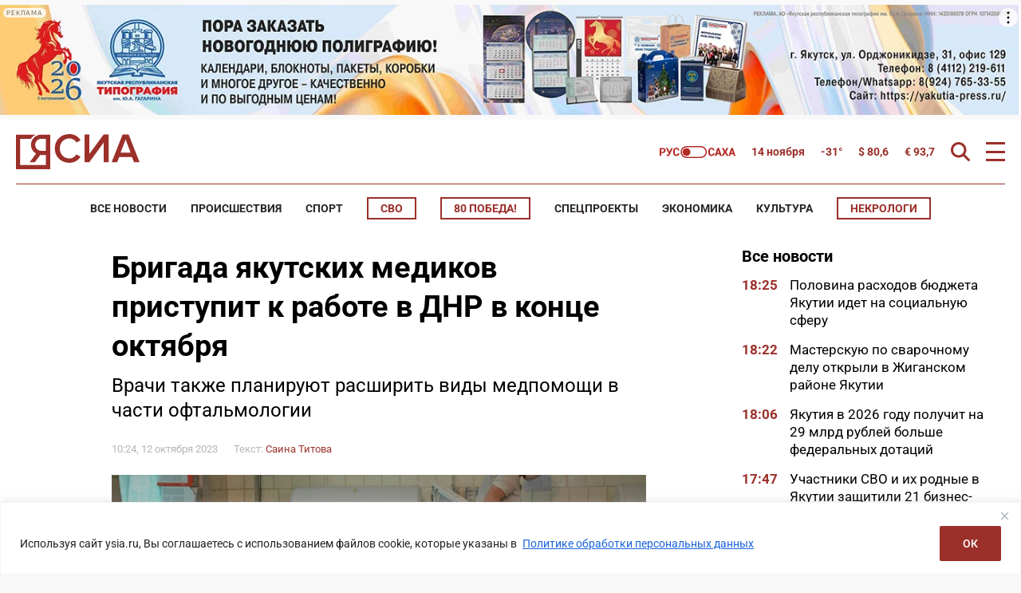

--- FILE ---
content_type: image/svg+xml
request_url: https://ysia.ru/wp-content/themes/dmimag-ysia/assets/images/logo-sakhamedia.svg
body_size: 50495
content:
<svg width="224" height="36" viewBox="0 0 224 36" fill="none" xmlns="http://www.w3.org/2000/svg" xmlns:xlink="http://www.w3.org/1999/xlink">
<rect width="224" height="36" fill="url(#pattern0_147_235)"/>
<defs>
<pattern id="pattern0_147_235" patternContentUnits="objectBoundingBox" width="1" height="1">
<use xlink:href="#image0_147_235" transform="matrix(0.000479157 0 0 0.00298142 0 -0.124607)"/>
</pattern>
<image id="image0_147_235" width="2087" height="419" xlink:href="[data-uri]"/>
</defs>
</svg>


--- FILE ---
content_type: application/javascript;charset=utf-8
request_url: https://smi2.ru/data/js/101707.js
body_size: 1978
content:
function _jsload(src){var sc=document.createElement("script");sc.type="text/javascript";sc.async=true;sc.src=src;var s=document.getElementsByTagName("script")[0];s.parentNode.insertBefore(sc,s);};(function(){document.getElementById("unit_101707").innerHTML="<style>.container-101707 { margin: 20px 0; } .container-101707__header { margin-bottom: 15px; max-height: 20px; overflow: hidden; text-align: left; } .container-101707__header-logo { display: inline-block; vertical-align: top; height: 20px !important; width: auto; } .container-101707 .list-container { font-size: 0; margin: 0 -5px; } .container-101707 .list-container-item { display: inline-block; vertical-align: top; width: 25%; -webkit-box-sizing: border-box; box-sizing: border-box; margin-bottom: 15px; padding: 0 5px; } .container-101707__link { display: block; margin: 0; padding: 0; text-decoration: none; overflow: hidden; } .container-101707__img-wrap { width: 100%; height: 0; padding-top: 75%; position: relative; margin-bottom: 7px; } .container-101707__img { display: block; border: none; position: absolute; top: 0px; left: 0px; right: 0px; bottom: 0px; background-repeat: no-repeat; background-position: center center; background-size: cover; } .container-101707__title { font-family: Arial, Helvetica, sans-serif; font-size: 16px; line-height: 1.3; font-weight: bold; color: #000; text-align: left; word-wrap: break-word; overflow: hidden; } .container-101707__title:hover { /* color: #595959; */ } @media (max-width: 991px) { .container-101707 .list-container-item { width: 33.3333%; } .container-101707 .list-container-item:last-child { display: none; } } @media (max-width: 600px) { .container-101707 .list-container-item { width: 50%; } .container-101707 .list-container-item:last-child { display: inline-block; } } @media (max-width: 600px) { .container-101707__title { font-size: 14px; } }</style>";var cb=function(){var clickTracking = "";/** * Размер страницы (количество) загружаемых элементов * * @type {number} */ var page_size = 4; /** * Максимальное количество загружаемых страниц элементов * * @type {number} */ var max_page_count = 1; /** * Родительский элемент контейнера * * @type {HTMLElement} */ var parent_element = JsAPI.Dom.getElement("unit_101707"); parent_element.removeAttribute('id'); var a = parent_element.querySelector('a'); if (a) parent_element.removeChild(a); var container = JsAPI.Dom.createDom('div', 'container-101707', JsAPI.Dom.createDom('div', 'container-101707__header', [ JsAPI.Dom.createDom('a', { 'class': 'container-101707__header-logo-link', 'href': 'https://smi2.ru/', 'target': '_blank', 'rel': 'noopener noreferrer nofollow' }, JsAPI.Dom.createDom('img', { 'class': 'container-101707__header-logo', 'src': '//static.smi2.net/static/logo/smi2.svg', 'alt': 'СМИ2' })) ])); JsAPI.Dom.appendChild(parent_element, container); /** * Настройки блока * * @type {*} */ var properties = undefined; /** * Callback-функция рендера содержимого элемента * * @type {function(HTMLElement, *, number)} */ var item_content_renderer = function (parent, model, index) { JsAPI.Dom.appendChild(parent, JsAPI.Dom.createDom('div', undefined, [ JsAPI.Dom.createDom('a', { 'class': 'container-101707__link', 'href': model['url'], 'target': '_blank', 'rel': 'noopener noreferrer nofollow' }, [ JsAPI.Dom.createDom('div', 'container-101707__img-wrap', JsAPI.Dom.createDom('div', { 'class': 'container-101707__img', 'style': 'background-image: url(' + model['image'] + ')' })), JsAPI.Dom.createDom('div', 'container-101707__title', model['title']) ]) ])); }; /** * Идентификатор блока * * @type {number} */ var block_id = 101707; /** * Маска требуемых параметров (полей) статей * * @type {number|undefined} */ var opt_fields = JsAPI.Dao.NewsField.TITLE | JsAPI.Dao.NewsField.IMAGE; /** * Создание list-блока */ JsAPI.Ui.ListBlock({ 'page_size': page_size, 'max_page_count': max_page_count, 'parent_element': container, 'properties': properties, 'item_content_renderer': item_content_renderer, 'block_id': block_id, 'fields': opt_fields }, function (block) {}, function (reason) {});};if(!window.jsapi){window.jsapi=[];_jsload("//static.smi2.net/static/jsapi/jsapi.v5.14.0.ru_RU.js");}window.jsapi.push(cb);}());/* StatMedia */(function(w,d,c){(w[c]=w[c]||[]).push(function(){try{w.statmedia52883=new StatMedia({"id":52883,"user_id":null,"user_datetime":1763113575941,"session_id":null,"gen_datetime":1763113575942});}catch(e){}});if(!window.__statmedia){var p=d.createElement('script');p.type='text/javascript';p.async=true;p.src='https://cdnjs.smi2.ru/sm.js';var s=d.getElementsByTagName('script')[0];s.parentNode.insertBefore(p,s);}})(window,document,'__statmedia_callbacks');/* /StatMedia */

--- FILE ---
content_type: application/javascript
request_url: https://smi2.ru/counter/settings?payload=CJOdAxiFzIiOqDM6JDkyOTVjMDY4LTY3YjctNDUzYi1hMWRhLWUwMGQ0OWI3OGQwNA&cb=_callbacks____0mhyoavtu
body_size: 1522
content:
_callbacks____0mhyoavtu("[base64]");

--- FILE ---
content_type: application/javascript
request_url: https://ysia.ru/wp-content/plugins/mistape/assets/js/mistape-front.js?ver=1635715339
body_size: 7917
content:
/**
 * JavaScript Client Detection
 * (C) viazenetti GmbH (Christian Ludwig)
 */
(function (window) {
	{
		var unknown = '-';

		// screen
		var screenSize = '';
		if (screen.width) {
			width = (screen.width) ? screen.width : '';
			height = (screen.height) ? screen.height : '';
			screenSize += '' + width + " x " + height;
		}

		// browser
		var nVer = navigator.appVersion;
		var nAgt = navigator.userAgent;
		var browser = navigator.appName;
		var version = '' + parseFloat(navigator.appVersion);
		var majorVersion = parseInt(navigator.appVersion, 10);
		var nameOffset, verOffset, ix;

		// Opera
		if ((verOffset = nAgt.indexOf('Opera')) !== -1) {
			browser = 'Opera';
			version = nAgt.substring(verOffset + 6);
			if ((verOffset = nAgt.indexOf('Version')) !== -1) {
				version = nAgt.substring(verOffset + 8);
			}
		}
		// Opera Next
		if ((verOffset = nAgt.indexOf('OPR')) !== -1) {
			browser = 'Opera';
			version = nAgt.substring(verOffset + 4);
		}
		// USbrowser
		else if ((verOffset = nAgt.indexOf('UCBrowser')) !== -1) {
			browser = 'UCBrowser';
			version = nAgt.substring(verOffset + 6);
			if ((verOffset = nAgt.indexOf('Version')) !== -1) {
				version = nAgt.substring(verOffset + 8);
			}
		}
		// MSIE
		else if ((verOffset = nAgt.indexOf('MSIE')) !== -1) {
			browser = 'Microsoft Internet Explorer';
			version = nAgt.substring(verOffset + 5);
		}
		// MSE
		else if ((verOffset = nAgt.indexOf('Edge')) !== -1) {
			browser = 'Edge';
			version = nAgt.substring(verOffset + 7);
		}
		// Chrome
		else if ((verOffset = nAgt.indexOf('Chrome')) !== -1) {
			browser = 'Chrome';
			version = nAgt.substring(verOffset + 7);
		}
		// Safari
		else if ((verOffset = nAgt.indexOf('Safari')) !== -1) {
			browser = 'Safari';
			version = nAgt.substring(verOffset + 7);
			if ((verOffset = nAgt.indexOf('Version')) !== -1) {
				version = nAgt.substring(verOffset + 8);
			}
		}
		// Firefox
		else if ((verOffset = nAgt.indexOf('Firefox')) !== -1) {
			browser = 'Firefox';
			version = nAgt.substring(verOffset + 8);
		}
		// MSIE 11+
		else if (nAgt.indexOf('Trident/') !== -1) {
			browser = 'Microsoft Internet Explorer';
			version = nAgt.substring(nAgt.indexOf('rv:') + 3);
		}
		// Other browsers
		else if ((nameOffset = nAgt.lastIndexOf(' ') + 1) < (verOffset = nAgt.lastIndexOf('/'))) {
			browser = nAgt.substring(nameOffset, verOffset);
			version = nAgt.substring(verOffset + 1);
			if (browser.toLowerCase() === browser.toUpperCase()) {
				browser = navigator.appName;
			}
		}
		// trim the version string
		if ((ix = version.indexOf(';')) !== -1) version = version.substring(0, ix);
		if ((ix = version.indexOf(' ')) !== -1) version = version.substring(0, ix);
		if ((ix = version.indexOf(')')) !== -1) version = version.substring(0, ix);

		majorVersion = parseInt('' + version, 10);
		if (isNaN(majorVersion)) {
			version = '' + parseFloat(navigator.appVersion);
			majorVersion = parseInt(navigator.appVersion, 10);
		}

		// mobile version
		var mobile = /Mobile|mini|Fennec|Android|iP(ad|od|hone)/.test(nVer);

		// cookie
		var cookieEnabled = !!(navigator.cookieEnabled);

		if (typeof navigator.cookieEnabled === 'undefined' && !cookieEnabled) {
			document.cookie = 'testcookie';
			cookieEnabled = (document.cookie.indexOf('testcookie') !== -1);
		}

		// system
		var os = unknown;
		var clientStrings = [
			{s: 'Windows 10', r: /(Windows 10.0|Windows NT 10.0)/},
			{s: 'Windows 8.1', r: /(Windows 8.1|Windows NT 6.3)/},
			{s: 'Windows 8', r: /(Windows 8|Windows NT 6.2)/},
			{s: 'Windows 7', r: /(Windows 7|Windows NT 6.1)/},
			{s: 'Windows Vista', r: /Windows NT 6.0/},
			{s: 'Windows Server 2003', r: /Windows NT 5.2/},
			{s: 'Windows XP', r: /(Windows NT 5.1|Windows XP)/},
			{s: 'Windows 2000', r: /(Windows NT 5.0|Windows 2000)/},
			{s: 'Windows ME', r: /(Win 9x 4.90|Windows ME)/},
			{s: 'Windows 98', r: /(Windows 98|Win98)/},
			{s: 'Windows 95', r: /(Windows 95|Win95|Windows_95)/},
			{s: 'Windows NT 4.0', r: /(Windows NT 4.0|WinNT4.0|WinNT|Windows NT)/},
			{s: 'Windows CE', r: /Windows CE/},
			{s: 'Windows 3.11', r: /Win16/},
			{s: 'Android', r: /Android/},
			{s: 'Open BSD', r: /OpenBSD/},
			{s: 'Sun OS', r: /SunOS/},
			{s: 'Linux', r: /(Linux|X11)/},
			{s: 'iOS', r: /(iPhone|iPad|iPod)/},
			{s: 'Mac OS X', r: /Mac OS X/},
			{s: 'Mac OS', r: /(MacPPC|MacIntel|Mac_PowerPC|Macintosh)/},
			{s: 'QNX', r: /QNX/},
			{s: 'UNIX', r: /UNIX/},
			{s: 'BeOS', r: /BeOS/},
			{s: 'OS/2', r: /OS\/2/},
			{s: 'Search Bot', r: /(nuhk|Googlebot|Yammybot|Openbot|Slurp|MSNBot|Ask Jeeves\/Teoma|ia_archiver)/}
		];
		for (var id in clientStrings) {
			var cs = clientStrings[id];
			if (cs.r.test(nAgt)) {
				os = cs.s;
				break;
			}
		}



		if (/Windows/.test(os)) {
			os = 'Windows';
		}

		var flashVersion = 'no check';
		if (typeof swfobject !== 'undefined') {
			var fv = swfobject.getFlashPlayerVersion();
			if (fv.major > 0) {
				flashVersion = fv.major + '.' + fv.minor + ' r' + fv.release;
			} else {
				flashVersion = unknown;
			}
		}
	}

	window.jscd = {
		screen             : screenSize,
		browser            : browser,
		browserVersion     : version,
		browserMajorVersion: majorVersion,
		mobile             : mobile,
		os                 : os,
		cookies            : cookieEnabled,
		flashVersion       : flashVersion
	};
}(window));

/**
 * dialogFx.js v1.0.0
 * http://www.codrops.com
 *
 * Licensed under the MIT license.
 * http://www.opensource.org/licenses/mit-license.php
 *
 * Copyright 2014, Codrops
 * http://www.codrops.com
 */

(function (window) {

	'use strict';

	var support = {animations: Modernizr.cssanimations},
		animEndEventNames = {
			'WebkitAnimation': 'webkitAnimationEnd',
			'OAnimation'     : 'oAnimationEnd',
			'msAnimation'    : 'MSAnimationEnd',
			'animation'      : 'animationend'
		},
		animEndEventName = animEndEventNames[Modernizr.prefixed('animation')],
		onEndAnimation = function (el, callback) {
			var onEndCallbackFn = function (ev) {
				if (support.animations) {
					if (ev.target !== this) return;
					this.removeEventListener(animEndEventName, onEndCallbackFn);
				}
				if (callback && typeof callback === 'function') {
					callback.call();
				}
			};
			if (support.animations) {
				el.addEventListener(animEndEventName, onEndCallbackFn);
			} else {
				onEndCallbackFn();
			}
		};

	function extend(a, b) {
		for (var key in b) {
			if (b.hasOwnProperty(key)) {
				a[key] = b[key];
			}
		}
		return a;
	}

	function DialogFx(el, options) {
		this.el = el;
		this.options = extend({}, this.options);
		extend(this.options, options);
		this.isOpen = false;
		this._initEvents();
	}

	DialogFx.prototype.options = {
		// callbacks
		onOpenDialog       : function () {
			return false;
		},
		onCloseDialog      : function () {
			return false;
		},
		onOpenAnimationEnd : function () {
			return false;
		},
		onCloseAnimationEnd: function () {
			return false;
		}
	};

	DialogFx.prototype._initEvents = function () {
		var self = this;

		// esc key closes dialog
		document.addEventListener('keydown', function (ev) {
			var keyCode = ev.keyCode || ev.which;
			if (keyCode === 27 && self.isOpen) {
				self.toggle();
			}
		});

		this.el.querySelector('.dialog__overlay').addEventListener('click', this.toggle.bind(this));
	};

	DialogFx.prototype.toggle = function () {
		var self = this;
		if (this.isOpen) {
			jQuery(this.el).removeClass('dialog--open');
			jQuery(self.el).addClass('dialog--close');

			onEndAnimation(this.el.querySelector('.dialog__content'), function () {
				jQuery(self.el).removeClass('dialog--close');
				self.options.onCloseAnimationEnd(self);
			});

			// callback on close
			this.options.onCloseDialog(this);
		} else {
			jQuery(this.el).addClass('dialog--open');

			// callback on open
			this.options.onOpenDialog(this);

			onEndAnimation(this.el.querySelector('.dialog__content'), function () {
				jQuery(self.el).removeClass('dialog--close');
				self.options.onOpenAnimationEnd(self);
			});
		}
		this.isOpen = !this.isOpen;
	};

	// add to global namespace
	window.DialogFx = DialogFx;

})(window);


/**
 * Mistape
 */
(function ($) {

	// return if no args passed from backend
	if (!window.decoMistape) {
		return;
	}

	var getPointerEvent = function (event) {
		return event.originalEvent.targetTouches ? event.originalEvent.targetTouches[0] : event;
	};

	// var $touchArea = $('body'),
	// 	touchStarted = false, // detect if a touch event is sarted
	// 	touchPopupShow = false, // detect if a touch event is sarted
	// 	currX = 0,
	// 	currY = 0,
	// 	cachedX = 0,
	// 	cachedY = 0;
	// var timeoutTouch = '';
	//
	// $touchArea.on('touchstart', function (e) {
	// 	var pointer = getPointerEvent(e);
	// 	cachedX = currX = pointer.pageX;
	// 	cachedY = currY = pointer.pageY;
	//
	// 	if (touchPopupShow === true) {
	// 		touchPopupShow = false;
	// 		var report = decoMistape.getSelectionData();
	// 		if (report) {
	// 			decoMistape.showDialog(report);
	// 		}
	// 	}
	//
	// 	// }, 1000);
	// });
	// $touchArea.on('touchend touchcancel', function (e) {
	// 	touchPopupShow = true;
	// 	currX = pointer.pageX;
	// 	currY = pointer.pageY;
	// });
	//
	// $touchArea.on('touchmove', function (e) {
	// 	// e.preventDefault();
	// 	var pointer = getPointerEvent(e);
	// 	currX = pointer.pageX;
	// 	currY = pointer.pageY;
	// 	if (touchStarted) {
	// 		// here you are swiping
	// 		// alert('Swiping');
	// 	}
	//
	// });

	// }

	window.decoMistape = $.extend(window.decoMistape, {

		onReady: function () {
			decoMistape.initDialogFx();

			var $dialog = $(decoMistape.dlg.el);

			$(document).on('click', '.mistape_action', function () {
				if ($(this).is('[data-action=send]')) {
					var data;
					if (!$dialog.data('dry-run') && (data = $dialog.data('report'))) {
						if ($dialog.data('mode') === 'comment') {
							data.comment = $dialog.find('#mistape_comment').val();
							$('#mistape_comment').val('');
						}
						data.post_id = $(this).data('id');
						decoMistape.reportSpellError(data);
					}
					decoMistape.animateLetter();
				} else if ($(this).is('[data-dialog-close]')) {
					decoMistape.dlg.toggle();
				}
			});

			$(document).keyup(function (ev) {
				if (ev.keyCode === 13 && ev.ctrlKey && ev.target.nodeName.toLowerCase() !== 'textarea' && $('#mistape_dialog.dialog--open').length === 0) {
					var report = decoMistape.getSelectionData();
					if (report) {
						decoMistape.showDialog(report);
					}
				}
			});
		},

		initDialogFx: function () {
			decoMistape.dlg = new DialogFx(document.getElementById('mistape_dialog'), {
				onOpenDialog       : function (dialog) {
					$(dialog.el).css('display', 'flex');
				},
				onCloseAnimationEnd: function (dialog) {
					$(dialog.el).css('display', 'none');
					decoMistape.resetDialog();
				}
			});
		},

		animateLetter: function () {
			var dialog = $(decoMistape.dlg.el),
				content = dialog.find('.dialog__content'),
				letterTop = dialog.find('.mistape-letter-top'),
				letterFront = dialog.find('.mistape-letter-front'),
				letterBack = dialog.find('.mistape-letter-back'),
				dialogWrap = dialog.find('.dialog-wrap');

			content.addClass('show-letter');

			setTimeout(function () {
				var y = (letterTop.offset().top - letterFront.offset().top) + letterTop.outerHeight();
				letterTop.css({
					'bottom' : Math.floor(y),
					'opacity': 1
				});
				jQuery('.mistape-letter-back-top').hide();
				if (content.hasClass('with-comment')) {
					dialogWrap.css('transform', 'scaleY(0.5) scaleX(0.28)');
				} else {
					dialogWrap.css('transform', 'scaleY(0.5) scaleX(0.4)');
				}
				setTimeout(function () {
					if (content.hasClass('with-comment')) {
						dialogWrap.css('transform', 'translateY(12%) scaleY(0.5) scaleX(0.4)');
					} else {
						dialogWrap.css('transform', 'translateY(28%) scaleY(0.5) scaleX(0.45)');
					}
					setTimeout(function () {
						letterTop.css('z-index', '9');
						letterTop.addClass('close');
						setTimeout(function () {
							dialogWrap.css({
								'visibility': 'hidden',
								'opacity'   : '0'
							});
							letterFront.css('animation', 'send-letter1 0.7s');
							letterBack.css('animation', 'send-letter1 0.7s');
							letterTop.css('animation', 'send-letter2 0.7s');
							setTimeout(function () {
								decoMistape.dlg.toggle();
							}, 400)
						}, 400)
					}, 400)
				}, 300)
			}, 400);
		},

		showDialog: function (report) {
			if (report.hasOwnProperty('selection') && report.hasOwnProperty('context')) {
				var $dialog = $(decoMistape.dlg.el);

				if ($dialog.data('mode') === 'notify') {
					decoMistape.reportSpellError(report);
					decoMistape.dlg.toggle();
				} else {
					$dialog.data('report', report);
					$dialog.find('#mistape_reported_text').html(report.preview_text);
					decoMistape.dlg.toggle();
				}
			}
		},

		resetDialog: function () {
			var $dialog = $(decoMistape.dlg.el);

			if ($dialog.data('mode') != 'notify') {
				$dialog.find('#mistape_confirm_dialog').css('display', '');
				$dialog.find('#mistape_success_dialog').remove();
			}

			// letter
			$dialog.find('.dialog__content').removeClass('show-letter');
			$dialog.find('.mistape-letter-top, .mistape-letter-front, .mistape-letter-back, .dialog-wrap, .mistape-letter-back-top').removeAttr('style');
			$dialog.find('.mistape-letter-top').removeClass('close');
		},

		reportSpellError: function (data) {
			data.action = 'mistape_report_error';
			$.ajax({
				type    : 'post',
				dataType: 'json',
				url     : decoMistape.ajaxurl,
				data    : data
			})
		},

		getSelectionData: function () {
			// Check for existence of window.getSelection()
			if (!window.getSelection) {
				return false;
			}

			var parentEl, sel, selChars, selWord, textToHighlight, maxContextLength = 140;

			var stringifyContent = function (string) {
				return typeof string === 'string' ? string.replace(/\s*(?:(?:\r\n)+|\r+|\n+)\t*/gm, '\r\n').replace(/\s{2,}/gm, ' ') : '';
			};

			var isSubstrUnique = function (substr, context) {
				if (typeof context === 'undefined') {
					context = decoMistape.contextBuffer;
				}
				if (typeof substr === 'undefined') {
					substr = decoMistape.selBuffer;
				}
				var split = context.split(substr);
				var count = split.length - 1;
				return count === 1;

			};

			var getExactSelPos = function (selection, context) {
				// if there is only one match, that's it
				if (isSubstrUnique(selWithContext, context)) {
					return context.indexOf(selWithContext);
				}
				// check if we can get the occurrence match from selection offsets
				if (!backwards) {
					// check anchor element
					if (context.substring(sel.anchorOffset, sel.anchorOffset + selection.length) == selection) {
						return sel.anchorOffset;
					}
					// check anchor parent element
					var parentElOffset = sel.anchorOffset;
					var prevEl = sel.anchorNode.previousSibling;
					while (prevEl !== null) {
						parentElOffset += prevEl.textContent.length;
						prevEl = prevEl.previousSibling;
					}
					if (context.substring(parentElOffset, parentElOffset + selection.length) == selection) {
						return parentElOffset;
					}
				}
				if (backwards && context.substring(sel.focusOffset, sel.focusOffset + selection.length) == selection) {
					return sel.anchorOffset;
				}
				return -1;
			};

			var getExtendedSelection = function (limit, nodeExtensions) {

				limit = parseInt(limit) || 40;
				nodeExtensions = nodeExtensions || {left: '', right: ''};
				var i = 0, selContent, selEndNode = sel.focusNode, selEndOffset = sel.focusOffset;

				while (i <= limit) {

					if ((selContent = stringifyContent(sel.toString().trim())).length >= maxContextLength || isSubstrUnique(selContent, context)) {
						return selContent;
					}

					// only even iteration
					if (i % 2 == 0 && sel.anchorOffset > 0 || nodeExtensions.left.length && i < limit / 2) {
						// reset
						if (backwards) {
							sel.collapseToEnd();
						} else {
							sel.collapseToStart();
						}
						sel.modify("move", direction[1], "character");
						sel.extend(selEndNode, selEndOffset);
					} else if (sel.focusOffset < sel.focusNode.length || nodeExtensions.right.length && i < limit / 2) {
						sel.modify('extend', direction[0], 'character');
						if (sel.focusOffset === 1) {
							selEndNode = sel.focusNode;
							selEndOffset = sel.focusOffset;
						}
					} else if (i % 2 === 0) {
						break;
					}

					i++;
				}

				return stringifyContent(sel.toString().trim());
			};

			var getExtendedContext = function (context, element, method) {
				var contentPrepend = '', contentAppend = '', e = element, i;
				method = method || 'textContent';

				for (i = 0; i < 20; i++) {
					if (contentPrepend || (e = e.previousSibling) === null) {
						break;
					}

					if ((contentPrepend = stringifyContent(e[method].trim())).length) {
						context = contentPrepend + context;

					}
				}

				// reset element
				e = element;

				for (i = 0; i < 20; i++) {
					if (contentAppend || (e = e.nextSibling) === null) {
						break;
					}
					if ((contentAppend = stringifyContent(e[method]).trim()).length) {
						context += contentAppend;
					} else if (context.slice(-1) !== ' ') {
						context += ' ';
					}
				}

				return {
					contents  : context,
					extensions: {
						left : contentPrepend,
						right: contentAppend
					}
				};
			};

			// check that getSelection() has a modify() method. IE has both selection APIs but no modify() method.
			// this works on modern browsers following standards
			if ((sel = window.getSelection()).modify) {
				// check if there is any text selected
				if (!sel.isCollapsed) {

					/**
					 * So the first step is to get selection extended to the boundaries of words
					 *
					 * e.g. if the sentence is "What a wonderful life!" and selection is "rful li",
					 * we get "wonderful life" stored in selWord variable
					 */

					selChars = sel.toString();

					// return early if no selection to work with or if its length exceeds the limit
					if (!selChars || selChars.length > maxContextLength) {
						return;
					}

					// here we get the nearest parent node which is common for the whole selection
					if (sel.rangeCount) {
						parentEl = sel.getRangeAt(0).commonAncestorContainer.parentNode;
						while (parentEl.textContent == sel.toString()) {
							parentEl = parentEl.parentNode;
						}
					}

					// Detect if selection was made backwards
					// further logic depends on it
					var range = document.createRange();
					range.setStart(sel.anchorNode, sel.anchorOffset);
					range.setEnd(sel.focusNode, sel.focusOffset);
					var backwards = range.collapsed;
					range = null;

					// save initial selection to restore in the end
					var initialSel = {
						focusNode   : sel.focusNode,
						focusOffset : sel.focusOffset,
						anchorNode  : sel.anchorNode,
						anchorOffset: sel.anchorOffset
					};

					// modify() works on the focus of the selection (not virtually) so we manipulate it
					var endNode = sel.focusNode, endOffset = sel.focusOffset;

					// determine second char of selection and the one before last
					// they will be our starting point for word boundaries detection
					var direction, secondChar, oneBeforeLastChar;
					if (backwards) {
						direction = ['backward', 'forward'];
						secondChar = selChars.charAt(selChars.length - 1);
						oneBeforeLastChar = selChars.charAt(0);
					} else {
						direction = ['forward', 'backward'];
						secondChar = selChars.charAt(0);
						oneBeforeLastChar = selChars.charAt(selChars.length - 1);
					}

					// collapse the cursor to the first char
					sel.collapse(sel.anchorNode, sel.anchorOffset);
					// move it one char forward
					sel.modify("move", direction[0], "character");

					// if the second character was a letter or digit, move cursor another step further
					// this way we are certain that we are in the middle of the word
					if (null === secondChar.match(/'[\w\d]'/)) {
						sel.modify("move", direction[0], "character");
					}

					// and now we can determine the beginning position of the word
					sel.modify("move", direction[1], "word");

					// then extend the selection up to the initial point
					// thus assure that selection starts with the beginning of the word
					sel.extend(endNode, endOffset);

					// do the same trick with the ending--extending it precisely up to the end of the word
					sel.modify("extend", direction[1], "character");
					if (null === oneBeforeLastChar.match(/'[\w\d]'/)) {
						sel.modify("extend", direction[1], "character");
					}
					sel.modify("extend", direction[0], "word");
					if (!backwards && sel.focusOffset === 1) {
						sel.modify("extend", 'backward', "character");
					}

					// since different browser extend by "word" differently and some of them extend beyond the word
					// covering spaces and punctuation, we need to collapse the selection back so it ends with the word
					var i = 0, lengthBefore, lengthAfter;
					while (i < 5 && (sel.toString().slice(-1).match(/[\s\n\t]/) || '').length) {
						lengthBefore = sel.toString().length;
						if (backwards) {
							endNode = sel.anchorOffset == 0 ? sel.anchorNode.previousSibling : sel.anchorNode;
							endOffset = sel.anchorOffset == 0 ? sel.anchorNode.previousSibling.length : sel.anchorOffset;
							sel.modify('move', 'backward', 'character');
							sel.extend(endNode, endOffset);
							backwards = false;
							direction = ['forward', 'backward'];
						} else {
							sel.modify('extend', 'backward', 'character');
						}
						lengthAfter = sel.toString().length;

						// workaround for WebKit quirk: undo last iteration
						if (lengthBefore - lengthAfter > 1) {
							sel.modify('extend', 'forward', 'character');
							break;
						}
					}

					// finally, we've got a modified selection which is bound to words
					// save it to highlight it later
					selWord = stringifyContent(sel.toString().trim());
				}
			}
			// this one is for IE11
			else if (sel = window.getSelection()) {
				var startOffset, startNode, endNode;
				selChars = sel.toString();
				range = document.createRange();
				if (range.collapsed) {
					startNode = sel.focusNode;
					endNode = sel.anchorNode;
					startOffset = sel.focusOffset;
					endOffset = sel.anchorOffset;
				} else {
					startNode = sel.anchorNode;
					endNode = sel.focusNode;
					startOffset = sel.anchorOffset;
					endOffset = sel.focusOffset;
				}

				while (startOffset && !startNode.textContent.slice(startOffset - 1, startOffset).match(/[\s\n\t]/)) {
					startOffset--;
				}
				while (endOffset < endNode.length && !endNode.textContent.slice(endOffset, endOffset + 1).match(/[\s\n\t]/)) {
					endOffset++;
				}

				// here we get the nearest parent node which is common for the whole selection
				if (sel.rangeCount) {
					parentEl = sel.getRangeAt(0).commonAncestorContainer.parentNode;
					while (parentEl.textContent == sel.toString()) {
						parentEl = parentEl.parentNode;
					}
				}

				selWord = stringifyContent(sel.toString().trim());

				// this logic is for IE<10
				// } else if ((sel = document.selection) && sel.type != "Control") {
				//     var textRange = sel.createRange();
				//
				//      if (!textRange || textRange.text.length > maxContextLength) {
				//      return;
				//      }
				//
				//      if (textRange.text) {
				//      selChars = textRange.text;
				//      textRange.expand("word");
				//      // Move the end back to not include the word's trailing space(s), if necessary
				//      while (/\s$/.test(textRange.text)) {
				//      textRange.moveEnd("character", -1);
				//      }
				//      selWord = textRange.text;
				//      parentEl = textRange.parentNode;
				//      }

			}


			if (typeof parentEl == 'undefined') {
				return;
			}

			var selToFindInContext,
				contextsToCheck = { // different browsers implement different methods, we try them by turn
					textContent: parentEl.textContent,
					innerText  : parentEl.innerText
				};

			textToHighlight = selWord;

			for (var method in contextsToCheck) {
				if (contextsToCheck.hasOwnProperty(method) && typeof contextsToCheck[method] != 'undefined') {

					// start with counting selected word occurrences in context
					var scope = {selection: 'word', context: 'initial'};
					var context = stringifyContent(contextsToCheck[method].trim());
					var selWithContext = stringifyContent(sel.toString().trim());
					decoMistape.contextBuffer = context;
					decoMistape.selBuffer = selWithContext;
					var selPos; // this is what we are going to find
					var selExactMatch = false;


					if ((selPos = getExactSelPos(selWithContext, context)) != -1) {
						selExactMatch = true;
						selToFindInContext = selWithContext;
						break;
					}

					// if there is more than one occurrence, extend the selection
					selWithContext = getExtendedSelection(40);
					scope.selection = 'word extended';

					if ((selPos = getExactSelPos(selWithContext, context)) != -1) {
						selExactMatch = true;
						selToFindInContext = selWithContext;
						break;
					}

					// if still have duplicates, extend the context and selection, and try again
					var initialContext = context;
					var extContext = getExtendedContext(context, parentEl, method);
					context = extContext.contents;
					selWithContext = getExtendedSelection(40, extContext.extensions);
					scope.context = 'extended';

					if ((selPos = getExactSelPos(selWithContext, context)) != -1) {
						selExactMatch = true;
						selToFindInContext = selWithContext;
						break;
					}

					// skip to next context getting method and start over, or exit
					if (!selWithContext) {
						continue;
					}

					if (isSubstrUnique(selWord, selWithContext) || selWord == selChars.trim()) {
						context = selWithContext;
						selWithContext = selWord;
						textToHighlight = selWord;
						scope.selection = 'word';
						scope.context = 'extended';
					} else {
						context = selWord;
						selWithContext = selChars.trim();
						textToHighlight = selChars.trim();
						scope.selection = 'initial';
						scope.context = 'word';
					}

					selPos = context.indexOf(selWithContext);

					if (selPos !== -1) {
						selToFindInContext = selWithContext;
					} else if ((selPos = context.indexOf(selWord)) !== -1) {
						selToFindInContext = selWord;
					} else if ((selPos = context.indexOf(selChars)) !== -1) {
						selToFindInContext = selChars;
					} else {
						continue;
					}
					break;
				}
			}

			if (selToFindInContext) {
				sel.removeAllRanges();
			} else {
				decoMistape.restoreInitSelection(sel, initialSel);
				return;
			}

			if (scope.context === 'extended') {
				context = extContext.extensions.left + initialContext + ' ' + extContext.extensions.right;
			}

			var contExcerptStartPos, contExcerptEndPos, selPosInContext, highlightedChars, previewText;
			maxContextLength = Math.min(context.length, maxContextLength);

			var truncatedContext = context;

			if (context.length > maxContextLength) {

				if (selPos + selToFindInContext.length / 2 < maxContextLength / 2) {
					selPosInContext = 'beginning';
					contExcerptStartPos = 0;
					contExcerptEndPos = Math.max(selPos + selToFindInContext.length, context.indexOf(' ', maxContextLength - 10));
				} else if (selPos + selToFindInContext.length / 2 > context.length - maxContextLength / 2) {
					selPosInContext = 'end';
					contExcerptStartPos = Math.min(selPos, context.indexOf(' ', context.length - maxContextLength + 10));
					contExcerptEndPos = context.length;
				} else {
					selPosInContext = 'middle';
					var centerPos = selPos + Math.round(selToFindInContext.length / 2);
					contExcerptStartPos = Math.min(selPos, context.indexOf(' ', centerPos - maxContextLength / 2 - 10));
					contExcerptEndPos = Math.max(selPos + selToFindInContext.length, context.indexOf(' ', centerPos + maxContextLength / 2 - 10));
				}

				truncatedContext = context.substring(contExcerptStartPos, contExcerptEndPos).trim();

				if (selPosInContext !== 'beginning' && context.charAt(contExcerptStartPos - 1) !== '.') {
					truncatedContext = '... ' + truncatedContext;
				}
				if (selPosInContext !== 'end' && context.charAt(contExcerptStartPos + contExcerptEndPos - 1) !== '.') {
					truncatedContext = truncatedContext + ' ...';
				}
			}

			if (isSubstrUnique(selChars, textToHighlight)) {
				highlightedChars = textToHighlight.replace(selChars, '<span class="mistape_mistake_inner">' + selChars + '</span>')
			} else {
				highlightedChars = '<strong class="mistape_mistake_inner">' + textToHighlight + '</strong>';
			}

			var selWithContextHighlighted = selToFindInContext.replace(textToHighlight, '<span class="mistape_mistake_outer">' + highlightedChars + '</span>');

			if (selExactMatch && truncatedContext === context) {
				previewText = truncatedContext.substring(0, selPos) + selWithContextHighlighted + truncatedContext.substring(selPos + selWithContext.length) || selWithContextHighlighted;
			} else {
				previewText = truncatedContext.replace(selWithContext, selWithContextHighlighted) || selWithContextHighlighted;
			}

			return {
				selection      : selChars,
				word           : selWord,
				replace_context: selToFindInContext,
				context        : truncatedContext,
				preview_text   : previewText,
				// post_id: decoMistape.getPostId()
			};
		},

		restoreInitSelection: function (sel, initialSel) {
			sel.collapse(initialSel.anchorNode, initialSel.anchorOffset);
			sel.extend(initialSel.focusNode, initialSel.focusOffset);
		}
	});

	$(document).ready(decoMistape.onReady);

})(jQuery);
